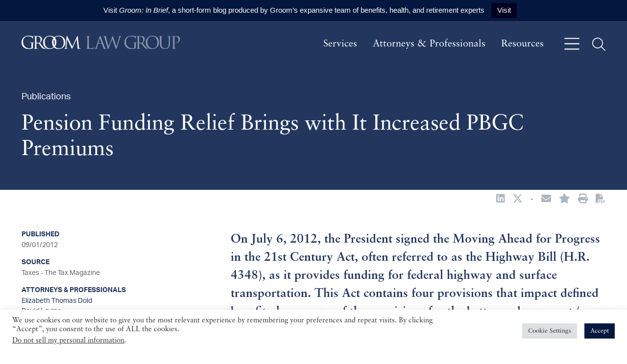

--- FILE ---
content_type: text/html; charset=UTF-8
request_url: https://www.groom.com/resources/pension-funding-relief-brings-with-it-increased-pbgc-premiums/
body_size: 15156
content:
<!DOCTYPE html><html lang="en-US"><head ><meta charset="UTF-8" /><meta name="viewport" content="width=device-width, initial-scale=1" /><meta name='robots' content='index, follow, max-image-preview:large, max-snippet:-1, max-video-preview:-1' /> <!-- This site is optimized with the Yoast SEO plugin v26.8 - https://yoast.com/product/yoast-seo-wordpress/ --><link media="all" href="https://www.groom.com/wp-content/cache/autoptimize/css/autoptimize_41cc8f51d006d3851870eec1a6a47fe8.css" rel="stylesheet"><title>Pension Funding Relief Brings with It Increased PBGC Premiums | Groom Law Group</title><link rel="canonical" href="https://www.groom.com/resources/pension-funding-relief-brings-with-it-increased-pbgc-premiums/" /><meta property="og:locale" content="en_US" /><meta property="og:type" content="article" /><meta property="og:title" content="Pension Funding Relief Brings with It Increased PBGC Premiums | Groom Law Group" /><meta property="og:description" content="These provisions include (1) pension funding stabilization, (2) PBGC premiums, (3) improvements of PBGC, and (4) transfers of excess pension assets, which are summarized in the attached article, along with a general background on the current minimum funding rules." /><meta property="og:url" content="https://www.groom.com/resources/pension-funding-relief-brings-with-it-increased-pbgc-premiums/" /><meta property="og:site_name" content="Groom Law Group" /><meta property="article:published_time" content="2012-09-01T00:00:00+00:00" /><meta property="article:modified_time" content="2022-12-28T16:44:47+00:00" /><meta property="og:image" content="https://www.groom.com/wp-content/uploads/2023/01/GL-LinkedIn-Share-Image.png" /><meta property="og:image:width" content="1200" /><meta property="og:image:height" content="648" /><meta property="og:image:type" content="image/png" /><meta name="author" content="Raju Buchi" /><meta name="twitter:card" content="summary_large_image" /><meta name="twitter:creator" content="@groomlawgroup" /><meta name="twitter:site" content="@groomlawgroup" /> <script type="application/ld+json" class="yoast-schema-graph">{"@context":"https://schema.org","@graph":[{"@type":"Article","@id":"https://www.groom.com/resources/pension-funding-relief-brings-with-it-increased-pbgc-premiums/#article","isPartOf":{"@id":"https://www.groom.com/resources/pension-funding-relief-brings-with-it-increased-pbgc-premiums/"},"author":{"name":"Raju Buchi","@id":"https://www.groom.com/#/schema/person/356acd42141bd0351a0a46b087edabd8"},"headline":"Pension Funding Relief Brings with It Increased PBGC Premiums","datePublished":"2012-09-01T00:00:00+00:00","dateModified":"2022-12-28T16:44:47+00:00","mainEntityOfPage":{"@id":"https://www.groom.com/resources/pension-funding-relief-brings-with-it-increased-pbgc-premiums/"},"wordCount":118,"publisher":{"@id":"https://www.groom.com/#organization"},"keywords":["Done AM","File","FINAL"],"articleSection":["Publications"],"inLanguage":"en-US"},{"@type":"WebPage","@id":"https://www.groom.com/resources/pension-funding-relief-brings-with-it-increased-pbgc-premiums/","url":"https://www.groom.com/resources/pension-funding-relief-brings-with-it-increased-pbgc-premiums/","name":"Pension Funding Relief Brings with It Increased PBGC Premiums | Groom Law Group","isPartOf":{"@id":"https://www.groom.com/#website"},"datePublished":"2012-09-01T00:00:00+00:00","dateModified":"2022-12-28T16:44:47+00:00","breadcrumb":{"@id":"https://www.groom.com/resources/pension-funding-relief-brings-with-it-increased-pbgc-premiums/#breadcrumb"},"inLanguage":"en-US","potentialAction":[{"@type":"ReadAction","target":["https://www.groom.com/resources/pension-funding-relief-brings-with-it-increased-pbgc-premiums/"]}]},{"@type":"BreadcrumbList","@id":"https://www.groom.com/resources/pension-funding-relief-brings-with-it-increased-pbgc-premiums/#breadcrumb","itemListElement":[{"@type":"ListItem","position":1,"name":"Home","item":"https://www.groom.com/"},{"@type":"ListItem","position":2,"name":"Resources","item":"https://www.groom.com/resources/"},{"@type":"ListItem","position":3,"name":"Pension Funding Relief Brings with It Increased PBGC Premiums"}]},{"@type":"WebSite","@id":"https://www.groom.com/#website","url":"https://www.groom.com/","name":"Groom Law Group","description":"Employee  Benefits, Health and Retirement","publisher":{"@id":"https://www.groom.com/#organization"},"potentialAction":[{"@type":"SearchAction","target":{"@type":"EntryPoint","urlTemplate":"https://www.groom.com/?s={search_term_string}"},"query-input":{"@type":"PropertyValueSpecification","valueRequired":true,"valueName":"search_term_string"}}],"inLanguage":"en-US"},{"@type":"Organization","@id":"https://www.groom.com/#organization","name":"Groom Law Group","url":"https://www.groom.com/","logo":{"@type":"ImageObject","inLanguage":"en-US","@id":"https://www.groom.com/#/schema/logo/image/","url":"https://www.groom.com/wp-content/uploads/2023/01/LinkedIn-Share-Image.png","contentUrl":"https://www.groom.com/wp-content/uploads/2023/01/LinkedIn-Share-Image.png","width":1200,"height":648,"caption":"Groom Law Group"},"image":{"@id":"https://www.groom.com/#/schema/logo/image/"},"sameAs":["https://x.com/groomlawgroup","https://www.linkedin.com/company/groom-law-group/"]},{"@type":"Person","@id":"https://www.groom.com/#/schema/person/356acd42141bd0351a0a46b087edabd8","name":"Raju Buchi","image":{"@type":"ImageObject","inLanguage":"en-US","@id":"https://www.groom.com/#/schema/person/image/","url":"https://secure.gravatar.com/avatar/b20aab4de6232a24d4f2daba2b50b9cc?s=96&d=mm&r=g","contentUrl":"https://secure.gravatar.com/avatar/b20aab4de6232a24d4f2daba2b50b9cc?s=96&d=mm&r=g","caption":"Raju Buchi"}}]}</script> <!-- / Yoast SEO plugin. --><link rel='dns-prefetch' href='//cdnjs.cloudflare.com' /><link rel='dns-prefetch' href='//use.typekit.net' /><link rel='stylesheet' id='fonts-css' href='//use.typekit.net/hdc3csr.css?ver=1757957780' type='text/css' media='all' /> <script type="text/javascript" src="https://www.groom.com/wp-includes/js/jquery/jquery.min.js?ver=3.7.1" id="jquery-core-js"></script> <script type="text/javascript" src="https://cdnjs.cloudflare.com/polyfill/v3/polyfill.min.js?features=default%2CArray.prototype.find%2CArray.prototype.includes%2CPromise%2CObject.assign%2CObject.entries&amp;ver=2.2.9" id="algolia-polyfill-js"></script> <script type="text/javascript" id="cookie-law-info-js-extra">/* <![CDATA[ */
var Cli_Data = {"nn_cookie_ids":["vuid","collect","sentryReplaySession","loglevel","sp_t","sp_landing","_gid","_gat","_ga_#","_ga"],"cookielist":[],"non_necessary_cookies":{"functional":["vuid","loglevel"],"analytics":["collect","sentryReplaySession","_gid","_gat","_ga_#","_ga"],"advertisement":["sp_t","sp_landing"]},"ccpaEnabled":"1","ccpaRegionBased":"","ccpaBarEnabled":"1","strictlyEnabled":["necessary","obligatoire"],"ccpaType":"ccpa_gdpr","js_blocking":"1","custom_integration":"","triggerDomRefresh":"","secure_cookies":""};
var cli_cookiebar_settings = {"animate_speed_hide":"500","animate_speed_show":"500","background":"#FFF","border":"#b1a6a6c2","border_on":"","button_1_button_colour":"#04183f","button_1_button_hover":"#031332","button_1_link_colour":"#fff","button_1_as_button":"1","button_1_new_win":"","button_2_button_colour":"#333","button_2_button_hover":"#292929","button_2_link_colour":"#444","button_2_as_button":"","button_2_hidebar":"","button_3_button_colour":"#dedfe0","button_3_button_hover":"#b2b2b3","button_3_link_colour":"#333333","button_3_as_button":"1","button_3_new_win":"","button_4_button_colour":"#dedfe0","button_4_button_hover":"#b2b2b3","button_4_link_colour":"#333333","button_4_as_button":"1","button_7_button_colour":"#04183f","button_7_button_hover":"#031332","button_7_link_colour":"#fff","button_7_as_button":"1","button_7_new_win":"","font_family":"inherit","header_fix":"","notify_animate_hide":"1","notify_animate_show":"","notify_div_id":"#cookie-law-info-bar","notify_position_horizontal":"right","notify_position_vertical":"bottom","scroll_close":"1","scroll_close_reload":"","accept_close_reload":"","reject_close_reload":"","showagain_tab":"","showagain_background":"#fff","showagain_border":"#000","showagain_div_id":"#cookie-law-info-again","showagain_x_position":"100px","text":"#333333","show_once_yn":"1","show_once":"10000","logging_on":"","as_popup":"","popup_overlay":"1","bar_heading_text":"","cookie_bar_as":"banner","popup_showagain_position":"bottom-right","widget_position":"left"};
var log_object = {"ajax_url":"https:\/\/www.groom.com\/wp-admin\/admin-ajax.php"};
/* ]]> */</script> <script type="text/javascript" id="cookie-law-info-ccpa-js-extra">/* <![CDATA[ */
var ccpa_data = {"opt_out_prompt":"Do you really wish to opt out?","opt_out_confirm":"Confirm","opt_out_cancel":"Cancel"};
/* ]]> */</script> <script type="text/javascript" id="topbar_frontjs-js-extra">/* <![CDATA[ */
var tpbr_settings = {"fixed":"notfixed","user_who":"notloggedin","guests_or_users":"all","message":"Visit <b><i>Groom: In Brief<\/b><\/i>, a short-form blog produced by Groom\u2019s expansive team of benefits, health, and retirement experts","status":"active","yn_button":"button","color":"#04183f","button_text":"Visit","button_url":"https:\/\/groominbrief.groom.com\/","button_behavior":"newwindow","is_admin_bar":"no","detect_sticky":"0"};
/* ]]> */</script> <script type="text/javascript" id="wp-util-js-extra">/* <![CDATA[ */
var _wpUtilSettings = {"ajax":{"url":"\/wp-admin\/admin-ajax.php"}};
/* ]]> */</script> <!-- Google tag (gtag.js) from Cookies Yes --> <script type="text/plain" data-cli-class="cli-blocker-script"  data-cli-script-type="analytics" data-cli-block="true"  data-cli-element-position="head" async src="https://www.googletagmanager.com/gtag/js?id=G-CDEF68PSGE"></script> <script type="text/plain" data-cli-class="cli-blocker-script"  data-cli-script-type="analytics" data-cli-block="true"  data-cli-element-position="head">window.dataLayer = window.dataLayer || [];
  function gtag(){dataLayer.push(arguments);}
  gtag('js', new Date());

  gtag('config', 'G-CDEF68PSGE');</script> <!-- Google tag (gtag.js) from Cookies Yes --> <script type="text/plain" data-cli-class="cli-blocker-script"  data-cli-script-type="analytics" data-cli-block="true"  data-cli-element-position="head" async src="https://www.googletagmanager.com/gtag/js?id=UA-88647751-1"></script> <script type="text/plain" data-cli-class="cli-blocker-script"  data-cli-script-type="analytics" data-cli-block="true"  data-cli-element-position="head">window.dataLayer = window.dataLayer || [];
  function gtag(){dataLayer.push(arguments);}
  gtag('js', new Date());

  gtag('config', 'UA-88647751-1');</script><script type="text/javascript">var algolia = {"debug":false,"application_id":"3DOHQE4GPO","search_api_key":"ea45cf02dcc9cf9fcbd637307a588232","query":"","autocomplete":{"sources":[{"index_id":"searchable_posts","index_name":"groom_production_searchable_posts","label":"All posts","admin_name":"All posts","position":10,"max_suggestions":5,"tmpl_suggestion":"autocomplete-post-suggestion","enabled":true}],"input_selector":"input[name='s']:not('.no-autocomplete')"},"indices":{"searchable_posts":{"name":"groom_production_searchable_posts","id":"searchable_posts","enabled":true,"replicas":[{"name":"groom_production_searchable_posts_post_date_desc"},{"name":"groom_production_searchable_posts_last_name_asc"}]}}};</script> <link rel="icon" href="https://www.groom.com/wp-content/uploads/2022/08/favicon.png" sizes="32x32" /><link rel="icon" href="https://www.groom.com/wp-content/uploads/2022/08/favicon.png" sizes="192x192" /><link rel="apple-touch-icon" href="https://www.groom.com/wp-content/uploads/2022/08/favicon.png" /><meta name="msapplication-TileImage" content="https://www.groom.com/wp-content/uploads/2022/08/favicon.png" /></head><body class="post-template-default single single-post postid-13664 single-format-standard wp-custom-logo wp-embed-responsive sidebar-content genesis-breadcrumbs-hidden"><div class="site-container position-relative d-flex flex-nowrap flex-column min-vh-100"><ul class="genesis-skip-link" role="navigation" aria-label="Skip links navigation menu"><li role="presentation"><a href="#genesis-content" class="screen-reader-shortcut"> Skip to content</a></li><li role="presentation"><a href="#genesis-sidebar-primary" class="screen-reader-shortcut"> Skip to primary sidebar</a></li><li role="presentation"><a href="#genesis-footer-widgets" class="screen-reader-shortcut"> Skip to footer</a></li></ul><header class="site-header bg-primary navbar navbar-expand-lg py-2 py-md-4 w-100 z-99 d-print-none"><div class="container-xxxl gx-md-10"><div class="title-area navbar-brand col-md-4"><p class="site-title mb-0"><a href="https://www.groom.com/" class="custom-logo-link" rel="home"><img width="534" height="48" src="https://www.groom.com/wp-content/uploads/2022/08/cropped-groom-law-logo-hdr.png" class="custom-logo" alt="Groom Law Group" decoding="async" srcset="https://www.groom.com/wp-content/uploads/2022/08/cropped-groom-law-logo-hdr.png 534w, https://www.groom.com/wp-content/uploads/2022/08/cropped-groom-law-logo-hdr-300x27.png 300w" sizes="(max-width: 534px) 100vw, 534px" /></a><a href="https://www.groom.com" class="alternate-logo-link" rel="home" itemprop="url"><img width="140" height="32" src="https://www.groom.com/wp-content/uploads/2022/08/groom-law-logo-mobile.png" class="alternate-logo" alt="Groom Law Group" /></a></p></div><div class="widget-area header-widget-area d-md-flex align-items-center justify-content-md-between"><nav class="d-none d-md-block" aria-label="Primary Navigation Menu" id="genesis-nav-primary"><ul id="menu-main-navigation" class="nav flex-row"><li  id="menu-item-12424" class="menu-item menu-item-type-post_type menu-item-object-page menu-item-12424 nav-item"><a class=" nav-link hello link-light link-yellow-hover link-text-decoration-hover" href="https://www.groom.com/services/"><span >Services</span></a></li><li  id="menu-item-656" class="menu-item menu-item-type-post_type_archive menu-item-object-poa_person menu-item-656 nav-item"><a class=" nav-link hello link-light link-yellow-hover link-text-decoration-hover" href="https://www.groom.com/attorneys-professionals/"><span >Attorneys &#038; Professionals</span></a></li><li  id="menu-item-1051" class="menu-item menu-item-type-post_type menu-item-object-page current_page_parent menu-item-1051 nav-item"><a class=" nav-link hello link-light link-yellow-hover link-text-decoration-hover" href="https://www.groom.com/resources/"><span >Resources</span></a></li></ul></nav> <button 
 class="btn btn-link p-0 m-0 ms-4 border-0 text-white link-yellow-hover bg-transparent" 
 type="button" 
 data-bs-toggle="offcanvas" 
 data-bs-target="#offcanvasMenu" 
 aria-controls="offcanvasMenu"
 aria-label="Open off canvas navigation"
 > <svg xmlns="http://www.w3.org/2000/svg" viewBox="0 0 448 512" height="35" width="35" fill="currentColor"> <path d="M0 80C0 71.16 7.164 64 16 64H432C440.8 64 448 71.16 448 80C448 88.84 440.8 96 432 96H16C7.164 96 0 88.84 0 80zM0 240C0 231.2 7.164 224 16 224H432C440.8 224 448 231.2 448 240C448 248.8 440.8 256 432 256H16C7.164 256 0 248.8 0 240zM432 416H16C7.164 416 0 408.8 0 400C0 391.2 7.164 384 16 384H432C440.8 384 448 391.2 448 400C448 408.8 440.8 416 432 416z"/> </svg> </button> <button 
 class="btn btn-link p-0 m-0 ms-4 border-0 text-white link-yellow-hover bg-transparent" 
 type="button" 
 data-bs-toggle="offcanvas" 
 data-bs-target="#offcanvasSearch" 
 aria-controls="offcanvasSearch"
 aria-label="Open off canvas global search"
 > <svg xmlns="http://www.w3.org/2000/svg" viewBox="0 0 512 512" height="27" width="27" fill="currentColor"> <path d="M507.3 484.7l-141.5-141.5C397 306.8 415.1 259.7 415.1 208c0-114.9-93.13-208-208-208S-.0002 93.13-.0002 208S93.12 416 207.1 416c51.68 0 98.85-18.96 135.2-50.15l141.5 141.5C487.8 510.4 491.9 512 496 512s8.188-1.562 11.31-4.688C513.6 501.1 513.6 490.9 507.3 484.7zM208 384C110.1 384 32 305 32 208S110.1 32 208 32S384 110.1 384 208S305 384 208 384z"/> </svg> </button></div></div></header><section class="bg-primary text-white" id="page-header" role="banner" aria-label="Page header"><div class="container-xxxl gx-md-10 py-3 py-md-5"><div class="row position-relative z-1"><div class="col"><p class="col-6 font-secondary fs-18 "> Publications</p><h1 class="entry-title text-white">Pension Funding Relief Brings with It Increased PBGC Premiums</h1></div></div></div></section><div class="site-inner flex-grow-1"><div class="container-xxxl gx-md-10 py-5 pt-1"><div class="row gx-10"><div class="social-share d-flex flex-nowrap align-items-center justify-content-start justify-content-md-end mb-5 text-gray-600"> <a href="https://www.linkedin.com/shareArticle?mini=true&#038;url=https%3A%2F%2Fwww.groom.com%2Fresources%2Fpension-funding-relief-brings-with-it-increased-pbgc-premiums%2F&#038;title=Pension%20Funding%20Relief%20Brings%20with%20It%20Increased%20PBGC%20Premiums" class="social-share-platform social-share-linkedin" target="_blank" rel="nofollow" aria-label="Share Pension Funding Relief Brings with It Increased PBGC Premiums on Linkedin" title="Share Pension Funding Relief Brings with It Increased PBGC Premiums on Linkedin"><span class="icon fab fa-linkedin"></span></a> <a href="https://twitter.com/intent/tweet?text=Pension%20Funding%20Relief%20Brings%20with%20It%20Increased%20PBGC%20Premiums&#038;url=https%3A%2F%2Fwww.groom.com%2Fresources%2Fpension-funding-relief-brings-with-it-increased-pbgc-premiums%2F" class="social-share-platform social-share-twitter" target="_blank" rel="nofollow" aria-label="Share Pension Funding Relief Brings with It Increased PBGC Premiums on Twitter" title="Share Pension Funding Relief Brings with It Increased PBGC Premiums on Twitter"><span class="icon fab fa-x-twitter"></span></a><p class="mb-0 mx-3"> &#183;</p><section id="page-tools-69728793d7fe0" class="page-tools" role="banner" aria-label="Page tools 69728793d7fed"><a href="#" class="tool tool-email" rel="nofollow" aria-label="Share this page" title="Share this page"><span class="icon fas fa-envelope"></span></a><a href="#" class="tool tool-bookmark" rel="nofollow" aria-label="Bookmark this page" title="Bookmark this page"><span class="icon fas fa-star"></span></a><a href="https://www.groom.com/resources/pension-funding-relief-brings-with-it-increased-pbgc-premiums/?print=true" class="tool tool-print" rel="nofollow" aria-label="Print this page" title="Print this page"><span class="icon fas fa-print"></span></a><button class="tool tool-pdf" aria-label="Print to PDF" title="Print to PDF"><span class="icon fas fa-file-pdf"></span></button></section></div><main class="content col-12 col-md-8 order-1" id="genesis-content"><article class="post-13664 post type-post status-publish format-standard category-publications tag-done-am tag-file tag-final poa_published_year_taxonomy-1296 entry" aria-label="Resource: Pension Funding Relief Brings with It Increased PBGC Premiums"><div class="entry-content"><p class="wp-block-contentpilot-introduction">On July 6, 2012, the President signed the Moving Ahead for Progress in the 21st Century Act, often referred to as the Highway Bill (H.R. 4348), as it provides funding for federal highway and surface transportation. This Act contains four provisions that impact defined benefit plans, some of the provisions for the better and some not (as they fall into the category of key revenue raisers).</p><p>These provisions include (1) pension funding stabilization, (2) PBGC premiums, (3) improvements of PBGC, and (4) transfers of excess pension assets, which are summarized in the attached article, along with a general background on the current minimum funding rules.</p><div class="wp-block-file"><a id="wp-block-file--media-7ac0ced6-f235-42bb-8572-6d278eb52d19" href="https://www.groom.com/wp-content/uploads/2012/09/1168_Dold-Levine_MAG_09-12.pdf" target="_blank" rel="noreferrer noopener">Pension Funding Relief Brings with It Increased PBGC Premiums</a><a href="https://www.groom.com/wp-content/uploads/2012/09/1168_Dold-Levine_MAG_09-12.pdf" class="wp-block-file__button wp-element-button" download aria-describedby="wp-block-file--media-7ac0ced6-f235-42bb-8572-6d278eb52d19">Download</a></div></div></article></main><aside class="sidebar sidebar-primary widget-area col-12 col-md-4 order-0 font-secondary fs-18" aria-label="Primary Sidebar" id="genesis-sidebar-primary"><h2 class="genesis-sidebar-title screen-reader-text">sidebar</h2><div class="row"><div class="col-12"><h4 class="font-secondary fs-14 text-uppercase fw-bold mb-1"> Published</h4><p class="font-secondary fs-14"> 09/01/2012</p><h4 class="font-secondary fs-14 text-uppercase fw-bold mb-1"> Source</h4><p class="font-secondary fs-14"> Taxes - The Tax Magazine</p><div class="mb-3"><h4 class="font-secondary fs-14 text-uppercase fw-bold mb-1"> Attorneys &amp; Professionals</h4><ul class="list-unstyled"><li class="font-secondary fs-14 mb-0"> <a href="https://www.groom.com/attorneys-professionals/elizabeth-thomas-dold/" class="text-decoration-none link-text-decoration-hover"> Elizabeth Thomas Dold </a></li><li class="font-secondary fs-14 mb-0"> <a href="https://www.groom.com/attorneys-professionals/david-levine/" class="text-decoration-none link-text-decoration-hover"> David Levine </a></li></ul></div></div></div></aside></div></div></div><div class="container-xxxl gx-md-10 my-4 d-print-none"><div class="row gx-5 bg-light-blue"><div class="d-none d-md-flex col-md-4"> &nbsp;</div><div class="col-12 col-md-8 ps-md-4 pe-md-5 py-5"><h2 class="mb-5"> Latest Resources</h2><div class="row "><div class="col-12 mb-4 mb-md-5"><div class="row gx-5 pe-md-5"><div class="col-12 col-md-3 mt-1"><p class="text-primary font-secondary fw-bold fs-16 text-uppercase mb-0"> Events</p><p class="text-primary font-secondary fs-16 mb-0"> 05/07/2026</p><p class="text-primary font-secondary fs-16 mb-0"> Groom Event</p></div><div class="col-12 col-md-9 gx-md-0 border-bottom border-1 border-gray"><h3 class="h4 mb-4"> <a href="https://www.groom.com/resources/grooms-28th-annual-seminar/" class="text-decoration-none link-text-decoration-hover link-svg-transform-hover"> Groom’s 28th Annual Seminar <svg xmlns="http://www.w3.org/2000/svg" viewBox="0 0 512 512" height="20" width="20" fill="currentColor" class="mb-2 ms-1"> <path d="M363.3 100.7l144 144C510.4 247.8 512 251.9 512 255.1s-1.562 8.188-4.688 11.31l-144 144c-6.25 6.25-16.38 6.25-22.62 0s-6.25-16.38 0-22.62l116.7-116.7H16c-8.844 0-16-7.156-16-15.1c0-8.844 7.156-16 16-16h441.4l-116.7-116.7c-6.25-6.25-6.25-16.38 0-22.62S357.1 94.44 363.3 100.7z"/> </svg> </a></h3></div></div></div><div class="col-12 mb-4 mb-md-5"><div class="row gx-5 pe-md-5"><div class="col-12 col-md-3 mt-1"><p class="text-primary font-secondary fw-bold fs-16 text-uppercase mb-0"> Events</p><p class="text-primary font-secondary fs-16 mb-0"> 02/26/2026</p><p class="text-primary font-secondary fs-16 mb-0"> <a href="https://tegecouncil.org/" class="text-decoration-none link-text-decoration-hover" target="_blank"> Joint TE/GE Council </a></p></div><div class="col-12 col-md-9 gx-md-0 border-bottom border-1 border-gray"><h3 class="h4 mb-4"> <a href="https://www.groom.com/resources/joint-te-ge-council-employee-plans-annual-meeting/" class="text-decoration-none link-text-decoration-hover link-svg-transform-hover"> Joint TE/GE Council Employee Plans Annual Meeting <svg xmlns="http://www.w3.org/2000/svg" viewBox="0 0 512 512" height="20" width="20" fill="currentColor" class="mb-2 ms-1"> <path d="M363.3 100.7l144 144C510.4 247.8 512 251.9 512 255.1s-1.562 8.188-4.688 11.31l-144 144c-6.25 6.25-16.38 6.25-22.62 0s-6.25-16.38 0-22.62l116.7-116.7H16c-8.844 0-16-7.156-16-15.1c0-8.844 7.156-16 16-16h441.4l-116.7-116.7c-6.25-6.25-6.25-16.38 0-22.62S357.1 94.44 363.3 100.7z"/> </svg> </a></h3></div></div></div><div class="col-12 mb-4 mb-md-5"><div class="row gx-5 pe-md-5"><div class="col-12 col-md-3 mt-1"><p class="text-primary font-secondary fw-bold fs-16 text-uppercase mb-0"> Events</p><p class="text-primary font-secondary fs-16 mb-0"> 02/20/2026</p><p class="text-primary font-secondary fs-16 mb-0"> American Bar Association</p></div><div class="col-12 col-md-9 gx-md-0 border-bottom border-1 border-gray"><h3 class="h4 mb-4"> <a href="https://www.groom.com/resources/groom-attorneys-to-join-aba-tips-midwinter-symposium-on-employee-benefits-erisa-life-health-disability-insurance-and-insurance-regulation/" class="text-decoration-none link-text-decoration-hover link-svg-transform-hover"> Groom Attorneys to Join ABA TIPS Midwinter Symposium on Employee Benefits, ERISA, Life, Health &amp; Disability Insurance, and Insurance Regulation <svg xmlns="http://www.w3.org/2000/svg" viewBox="0 0 512 512" height="20" width="20" fill="currentColor" class="mb-2 ms-1"> <path d="M363.3 100.7l144 144C510.4 247.8 512 251.9 512 255.1s-1.562 8.188-4.688 11.31l-144 144c-6.25 6.25-16.38 6.25-22.62 0s-6.25-16.38 0-22.62l116.7-116.7H16c-8.844 0-16-7.156-16-15.1c0-8.844 7.156-16 16-16h441.4l-116.7-116.7c-6.25-6.25-6.25-16.38 0-22.62S357.1 94.44 363.3 100.7z"/> </svg> </a></h3></div></div></div></div><div class="row gx-5 pe-md-5"><div class="d-none d-md-flex col-md-3"> &nbsp;</div><div class="col-12 col-md-9 ps-md-0"> <a href="https://www.groom.com/resources/" class="d-flex align-items-center text-uppercase fs-14 font-secondary text-decoration-none link-svg-transform-hover"> View All <svg xmlns="http://www.w3.org/2000/svg" viewBox="0 0 256 512" height="15" width="15" fill="currentColor" class="ms-1"> <path d="M219.9 266.7L75.89 426.7c-5.906 6.562-16.03 7.094-22.59 1.188c-6.918-6.271-6.783-16.39-1.188-22.62L186.5 256L52.11 106.7C46.23 100.1 46.75 90.04 53.29 84.1C59.86 78.2 69.98 78.73 75.89 85.29l144 159.1C225.4 251.4 225.4 260.6 219.9 266.7z"/> </svg> </a></div></div></div></div></div><div class="footer-widgets bg-primary text-white font-secondary fs-17" id="genesis-footer-widgets"><h2 class="genesis-sidebar-title screen-reader-text">Footer</h2><div class="container-xxxl py-6 gx-md-10"><div class="row gx-md-10"><div class="widget-area footer-widgets-1 footer-widget-area col-auto"><section id="block-2" class="widget widget_block" aria-label="Widget for widget_block block-2"><div class="widget-wrap"><section id="social-media-69728793dc98c" class="social-media" aria-label="Social media profiles 69728793dc9a0"><div class="wrap"><ul><li class="social-media-item linkedin"><a href="https://www.linkedin.com/company/groom-law-group/" class="social-media-link" aria-label="Linkedin" target="_self"><span class="icon fab fa-linkedin-in"></span></a></li><li class="social-media-item twitter"><a href="https://twitter.com/groomlawgroup/" class="social-media-link" aria-label="Twitter" target="_self"><span class="icon fab fa-x-twitter"></span></a></li></ul></div></section></div></section><section id="block-3" class="widget widget_block" aria-label="Widget for widget_block block-3"><div class="widget-wrap"><h2 class="text-secondary ff-heading fs-1 wp-block-heading">Stay Updated</h2></div></section><section id="block-4" class="widget widget_block widget_text" aria-label="Widget for widget_block widget_text block-4"><div class="widget-wrap"><p>Sign up to receive our newsletter and updates</p></div></section><section id="block-5" class="widget widget_block" aria-label="Widget for widget_block block-5"><div class="widget-wrap"><a href="https://www.groom.com/subscribe" class="btn btn-outline-secondary text-uppercase text-light">Subscribe <span class="ms-2 fas fa-arrow-right-long"></span></a></div></section></div><div class="widget-area footer-widgets-2 footer-widget-area col mt-5 mt-md-0"><section id="block-6" class="widget widget_block" aria-label="Widget for widget_block block-6"><div class="widget-wrap"><div class="bg-transparent text-light "><div class="row"><div class="col"><p class="mb-2"> 1701 Pennsylvania Avenue, N.W.</p><p class="mb-2"> Washington, D.C. 20006-5811</p><div class="d-flex align-items-baseline flex-nowrap"><p class="mb-2"> <a href="tel:2028570620" class="link-light link-text-decoration-hover"> 202-857-0620 </a></p><p class="mx-1 mb-2"> or</p><p class="mb-2"> <a href="tel:8888610861" class="link-light link-text-decoration-hover"> 888-861-0861 </a></p></div><p class="mb-0"> <a href="tel:2026594503" class="link-light link-text-decoration-hover"> 202-659-4503 </a></p><p class="mt-2 mb-0"> <a href="https://www.groom.com/contact/ " class="link-light text-decoration-underline link-yellow-hover text-decoration-underline"> Contact Us </a></p></div></div></div></div></section></div></div></div></div><footer class="site-footer bg-primary text-white font-secondary fs-15 position-relative"><div class="container-xxxl py-md-4 gx-md-10"><div class="row"><div class="col col-12 col-md-auto py-2">&#xA9;&nbsp;2026 Groom Law Group</div><div class="col"><nav class="nav-footer_nav" aria-label="Footer Navigation Menu"><ul id="menu-footer-navigation" class="nav flex-column flex-md-row justify-content-start position-relative z-1" itemscope itemtype="http://www.schema.org/SiteNavigationElement"><li  id="menu-item-1048" class="menu-item menu-item-type-post_type menu-item-object-page menu-item-privacy-policy menu-item-1048 nav-item"><a class=" nav-link fs-15 link-light text-decoration-underline link-yellow-hover link-text-decoration-hover ps-0 ps-md-4 pe-md-0" itemprop="url" href="https://www.groom.com/privacy-policy/"><span itemprop="name"><span >Privacy Policy</span></span></a></li><li  id="menu-item-1049" class="menu-item menu-item-type-post_type menu-item-object-page menu-item-1049 nav-item"><a class=" nav-link fs-15 link-light text-decoration-underline link-yellow-hover link-text-decoration-hover ps-0 ps-md-4 pe-md-0" itemprop="url" href="https://www.groom.com/disclaimer/"><span itemprop="name"><span >Disclaimer</span></span></a></li></ul></nav></div></div></div> <svg 
 xmlns="http://www.w3.org/2000/svg" 
 xmlns:xlink="http://www.w3.org/1999/xlink" 
 class="position-relative position-md-absolute bottom-0 end-0 mw-100 px-2 px-md-0 ps-4 ps-md-0" 
 width="782" 
 height="166" 
 viewBox="0 0 432.799 91.976"
> <defs> <clipPath id="clip-path"> <rect id="Rectangle_1972" data-name="Rectangle 1972" width="432.799" height="91.976" fill="none"/> </clipPath> <clipPath id="clip-path-2"> <rect id="Rectangle_1971" data-name="Rectangle 1971" width="1099.182" height="91.976" fill="none"/> </clipPath> </defs> <g id="Group_3869" data-name="Group 3869" opacity="0.062"> <g id="Group_3030" data-name="Group 3030" clip-path="url(#clip-path)"> <g id="Group_3029" data-name="Group 3029" transform="translate(0 -0.001)"> <g id="Group_3028" data-name="Group 3028" clip-path="url(#clip-path-2)"> <path id="Path_3221" data-name="Path 3221" d="M69.1,60.417c0-9.5-.587-10.794-5.28-12.083a21.94,21.94,0,0,0-3.989-.353c-.469,0-.939-.233-.939-.7,0-.7.587-.939,1.879-.939,5.278,0,12.67.352,13.256.352s7.977-.352,11.5-.352c1.289,0,1.876.235,1.876.939,0,.469-.469.7-.939.7a17.493,17.493,0,0,0-2.933.353c-3.168.587-4.1,2.581-4.341,6.686-.233,3.754-.233,7.274-.233,12.2V80.361c0,5.28-.117,5.514-1.525,6.336-7.509,3.988-18.068,5.28-24.871,5.28-8.917,0-25.575-1.175-38.6-12.554C6.8,73.2,0,60.652,0,45.988,0,27.218,9.151,13.96,19.592,7.39,30.151.821,41.764,0,50.8,0A100.448,100.448,0,0,1,68.747,1.995a58.447,58.447,0,0,0,9.5,1.173c1.173.117,1.406.587,1.406,1.056a148.72,148.72,0,0,0-.82,16.659c0,1.877-.236,2.464-1.056,2.464-.587,0-.7-.7-.821-1.76A18.03,18.03,0,0,0,74.5,13.843c-2.933-4.458-12.436-9.5-27.57-9.5-7.391,0-16.189.7-25.106,7.742-6.8,5.4-11.614,16.072-11.614,29.8,0,16.541,8.329,28.508,12.435,32.5A42.7,42.7,0,0,0,53.38,86.931c4.224,0,10.323-.705,13.373-2.464A4.263,4.263,0,0,0,69.1,80.361Z" transform="translate(0 0.001)" fill="#fff"/> <path id="Path_3222" data-name="Path 3222" d="M66.138,35.127c0-18.3,0-21.585-.235-25.339C65.668,5.8,64.73,3.922,60.858,3.1a21.929,21.929,0,0,0-3.989-.352c-.468,0-.937-.235-.937-.7,0-.7.587-.939,1.877-.939,5.278,0,12.669.352,13.256.352,1.291,0,10.207-.352,13.843-.352,7.391,0,15.252.7,21.469,5.162a20.531,20.531,0,0,1,8.1,15.955c0,8.682-3.637,17.362-14.2,27.1,9.621,12.318,17.6,22.759,24.4,30.033,6.334,6.686,11.379,7.977,14.312,8.447a28.253,28.253,0,0,0,4.576.35c.587,0,1.056.352,1.056.705,0,.7-.7.937-2.816.937h-8.33c-6.569,0-9.5-.587-12.552-2.229-5.045-2.7-9.151-8.447-15.839-17.245C100.16,63.87,94.646,56.009,92.3,52.96a1.892,1.892,0,0,0-1.525-.7l-14.429-.235c-.587,0-.821.352-.821.939v2.816c0,11.262,0,20.529.587,25.456.352,3.4,1.054,5.984,4.576,6.454a51.516,51.516,0,0,0,5.278.468c.7,0,.939.352.939.705,0,.585-.587.937-1.877.937-6.451,0-13.843-.352-14.429-.352-.117,0-7.509.352-11.028.352-1.289,0-1.876-.235-1.876-.937,0-.353.233-.705.939-.705a18.226,18.226,0,0,0,3.518-.468c2.346-.471,2.933-3.052,3.4-6.454.587-4.928.587-14.195.587-25.456Zm9.386,10.207a1.532,1.532,0,0,0,.821,1.408C78.1,47.8,83.5,48.619,88.662,48.619c2.816,0,6.1-.352,8.8-2.229,4.106-2.816,7.155-9.151,7.155-18.066,0-14.666-7.742-23.463-20.3-23.463a35.413,35.413,0,0,0-7.859.7,1.415,1.415,0,0,0-.939,1.408Z" transform="translate(27.134 0.537)" fill="#fff"/> <path id="Path_3223" data-name="Path 3223" d="M146.8,0c26.4,0,46.105,16.66,46.105,43.994,0,26.279-18.536,47.983-46.809,47.983-32.144,0-45.519-24.989-45.519-46.105C100.582,26.866,114.426,0,146.8,0m2.464,87.518c10.559,0,32.38-6.1,32.38-40.239,0-28.156-17.128-43.29-35.665-43.29-19.592,0-34.256,12.9-34.256,38.6,0,27.335,16.424,44.932,37.541,44.932" transform="translate(48.794 0.001)" fill="#fff"/> <path id="Path_3224" data-name="Path 3224" d="M188.662,0c26.4,0,46.105,16.66,46.105,43.994,0,26.279-18.534,47.983-46.809,47.983-32.144,0-45.519-24.989-45.519-46.105C142.439,26.866,156.283,0,188.662,0m2.465,87.518c10.558,0,32.378-6.1,32.378-40.239,0-28.156-17.128-43.29-35.665-43.29-19.592,0-34.254,12.9-34.254,38.6,0,27.335,16.422,44.932,37.541,44.932" transform="translate(69.099 0.001)" fill="#fff"/> <path id="Path_3225" data-name="Path 3225" d="M301.161,75.2c.469,4.224,1.291,10.792,6.335,12.435a25.436,25.436,0,0,0,7.625,1.056c.587,0,.94.117.94.587,0,.7-1.056,1.056-2.464,1.056-2.581,0-15.252-.352-19.592-.7-2.7-.233-3.285-.587-3.285-1.173,0-.469.233-.7.82-.821s.705-2.112.469-4.224l-5.63-60.535h-.352l-28.743,61c-2.464,5.162-2.816,6.218-3.872,6.218-.821,0-1.408-1.173-3.637-5.4-3.049-5.747-13.139-26.044-13.725-27.216-1.056-2.112-14.195-30.268-15.485-33.436H220.1L215.4,78.484c-.117,1.879-.117,3.989-.117,5.984a3.756,3.756,0,0,0,3.05,3.637,21.628,21.628,0,0,0,4.457.587c.471,0,.94.235.94.587,0,.821-.7,1.056-2.112,1.056-4.341,0-9.973-.352-10.911-.352-1.056,0-6.687.352-9.855.352-1.172,0-1.993-.235-1.993-1.056,0-.352.587-.587,1.173-.587a15.124,15.124,0,0,0,3.518-.351c3.872-.705,4.224-5.281,4.694-9.738l8.446-76.491C216.811.821,217.28,0,217.984,0s1.173.469,1.76,1.76l35.9,73.792L290.134,1.877C290.6.821,291.073,0,291.894,0s1.172.939,1.408,3.168Z" transform="translate(96.471 0.001)" fill="#fff"/> </g> </g> </g> </g> </svg></footer> <button id="back-to-top" type="button" class="btn btn-secondary btn-sm shadow-lg position-fixed m-3 bottom-0 end-0" aria-label="Back to Top"> <svg xmlns="http://www.w3.org/2000/svg" viewBox="0 0 384 512" height="34" width="34" class="" fill="currentColor"> <path d="M363.9 330.7c-6.271 6.918-16.39 6.783-22.62 1.188L192 197.5l-149.3 134.4c-6.594 5.877-16.69 5.361-22.62-1.188C14.2 324.1 14.73 314 21.29 308.1l159.1-144c6.125-5.469 15.31-5.469 21.44 0l159.1 144C369.3 314 369.8 324.1 363.9 330.7z"/> </svg> </button></div><!--googleoff: all--><div id="cookie-law-info-bar" data-nosnippet="true"><span><div class="cli-bar-container cli-style-v2"><div class="cli-bar-message">We use cookies on our website to give you the most relevant experience by remembering your preferences and repeat visits. By clicking “Accept”, you consent to the use of ALL the cookies.</br><div class="wt-cli-ccpa-element"> <a style="color:#333333" class="wt-cli-ccpa-opt-out">Do not sell my personal information</a>.</div></div><div class="cli-bar-btn_container"><a role='button' class="medium cli-plugin-button cli-plugin-main-button cli_settings_button" style="margin:0px 10px 0px 5px">Cookie Settings</a><a role='button' data-cli_action="accept" id="cookie_action_close_header" class="medium cli-plugin-button cli-plugin-main-button cookie_action_close_header cli_action_button wt-cli-accept-btn">Accept</a></div></div></span></div><div id="cookie-law-info-again" data-nosnippet="true"><span id="cookie_hdr_showagain">Manage consent</span></div><div class="cli-modal" data-nosnippet="true" id="cliSettingsPopup" tabindex="-1" role="dialog" aria-labelledby="cliSettingsPopup" aria-hidden="true"><div class="cli-modal-dialog" role="document"><div class="cli-modal-content cli-bar-popup"> <button type="button" class="cli-modal-close" id="cliModalClose"> <svg class="" viewBox="0 0 24 24"><path d="M19 6.41l-1.41-1.41-5.59 5.59-5.59-5.59-1.41 1.41 5.59 5.59-5.59 5.59 1.41 1.41 5.59-5.59 5.59 5.59 1.41-1.41-5.59-5.59z"></path><path d="M0 0h24v24h-24z" fill="none"></path></svg> <span class="wt-cli-sr-only">Close</span> </button><div class="cli-modal-body"><div class="cli-container-fluid cli-tab-container"><div class="cli-row"><div class="cli-col-12 cli-align-items-stretch cli-px-0"><div class="cli-privacy-overview"><h4>Privacy Overview</h4><div class="cli-privacy-content"><div class="cli-privacy-content-text">This website uses cookies to improve your experience while you navigate through the website. Out of these, the cookies that are categorized as necessary are stored on your browser as they are essential for the working of basic functionalities of the website. We also use third-party cookies that help us analyze and understand how you use this website. These cookies will be stored in your browser only with your consent. You also have the option to opt-out of these cookies. But opting out of some of these cookies may affect your browsing experience.</div></div> <a class="cli-privacy-readmore" aria-label="Show more" role="button" data-readmore-text="Show more" data-readless-text="Show less"></a></div></div><div class="cli-col-12 cli-align-items-stretch cli-px-0 cli-tab-section-container"><div class="cli-tab-section"><div class="cli-tab-header"> <a role="button" tabindex="0" class="cli-nav-link cli-settings-mobile" data-target="necessary" data-toggle="cli-toggle-tab"> Necessary </a><div class="wt-cli-necessary-checkbox"> <input type="checkbox" class="cli-user-preference-checkbox"  id="wt-cli-checkbox-necessary" data-id="checkbox-necessary" checked="checked"  /> <label class="form-check-label" for="wt-cli-checkbox-necessary">Necessary</label></div> <span class="cli-necessary-caption">Always Enabled</span></div><div class="cli-tab-content"><div class="cli-tab-pane cli-fade" data-id="necessary"><div class="wt-cli-cookie-description"> Necessary cookies are absolutely essential for the website to function properly. These cookies ensure basic functionalities and security features of the website, anonymously.<table class="cookielawinfo-row-cat-table cookielawinfo-winter"><thead><tr><th class="cookielawinfo-column-1">Cookie</th><th class="cookielawinfo-column-3">Duration</th><th class="cookielawinfo-column-4">Description</th></tr></thead><tbody><tr class="cookielawinfo-row"><td class="cookielawinfo-column-1">__cf_bm</td><td class="cookielawinfo-column-3">30 minutes</td><td class="cookielawinfo-column-4">This cookie is used to distinguish between humans and bots. This is beneficial for the website, in order to make valid reports on the use of their website.</td></tr><tr class="cookielawinfo-row"><td class="cookielawinfo-column-1">_cf_bm</td><td class="cookielawinfo-column-3">30 minutes</td><td class="cookielawinfo-column-4">Necessary to support Cloudflare Bot Management</td></tr><tr class="cookielawinfo-row"><td class="cookielawinfo-column-1">algoliasearch-client-js</td><td class="cookielawinfo-column-3">Persistent</td><td class="cookielawinfo-column-4">Necessary in order to optimize the website's search -bar function. The cookie ensures accurate and fast search results.</td></tr><tr class="cookielawinfo-row"><td class="cookielawinfo-column-1">cookielawinfo-checkbox-advertisement</td><td class="cookielawinfo-column-3">1 year</td><td class="cookielawinfo-column-4">Used to detect if the visitor has accepted the marketing category in the cookie banner. This cookie is necessary for GDPR-compliance of the website.</td></tr><tr class="cookielawinfo-row"><td class="cookielawinfo-column-1">cookielawinfo-checkbox-analytics</td><td class="cookielawinfo-column-3">11 months</td><td class="cookielawinfo-column-4">This cookie is set by GDPR Cookie Consent plugin. The cookie is used to store the user consent for the cookies in the category "Analytics".</td></tr><tr class="cookielawinfo-row"><td class="cookielawinfo-column-1">cookielawinfo-checkbox-functional</td><td class="cookielawinfo-column-3">11 months</td><td class="cookielawinfo-column-4">The cookie is set by GDPR cookie consent to record the user consent for the cookies in the category "Functional".</td></tr><tr class="cookielawinfo-row"><td class="cookielawinfo-column-1">cookielawinfo-checkbox-necessary</td><td class="cookielawinfo-column-3">11 months</td><td class="cookielawinfo-column-4">This cookie is set by GDPR Cookie Consent plugin. The cookies is used to store the user consent for the cookies in the category "Necessary".</td></tr><tr class="cookielawinfo-row"><td class="cookielawinfo-column-1">cookielawinfo-checkbox-others</td><td class="cookielawinfo-column-3">11 months</td><td class="cookielawinfo-column-4">This cookie is set by GDPR Cookie Consent plugin. The cookie is used to store the user consent for the cookies in the category "Other.</td></tr><tr class="cookielawinfo-row"><td class="cookielawinfo-column-1">cookielawinfo-checkbox-performance</td><td class="cookielawinfo-column-3">11 months</td><td class="cookielawinfo-column-4">This cookie is set by GDPR Cookie Consent plugin. The cookie is used to store the user consent for the cookies in the category "Performance".</td></tr><tr class="cookielawinfo-row"><td class="cookielawinfo-column-1">viewed_cookie_policy</td><td class="cookielawinfo-column-3">11 months</td><td class="cookielawinfo-column-4">The cookie is set by the GDPR Cookie Consent plugin and is used to store whether or not user has consented to the use of cookies. It does not store any personal data.</td></tr></tbody></table></div></div></div></div><div class="cli-tab-section"><div class="cli-tab-header"> <a role="button" tabindex="0" class="cli-nav-link cli-settings-mobile" data-target="functional" data-toggle="cli-toggle-tab"> Functional </a><div class="cli-switch"> <input type="checkbox" id="wt-cli-checkbox-functional" class="cli-user-preference-checkbox"  data-id="checkbox-functional" checked='checked' /> <label for="wt-cli-checkbox-functional" class="cli-slider" data-cli-enable="Enabled" data-cli-disable="Disabled"><span class="wt-cli-sr-only">Functional</span></label></div></div><div class="cli-tab-content"><div class="cli-tab-pane cli-fade" data-id="functional"><div class="wt-cli-cookie-description"> Functional cookies help to perform certain functionalities like sharing the content of the website on social media platforms, collect feedbacks, and other third-party features.<table class="cookielawinfo-row-cat-table cookielawinfo-winter"><thead><tr><th class="cookielawinfo-column-1">Cookie</th><th class="cookielawinfo-column-3">Duration</th><th class="cookielawinfo-column-4">Description</th></tr></thead><tbody><tr class="cookielawinfo-row"><td class="cookielawinfo-column-1">loglevel</td><td class="cookielawinfo-column-3">1 year</td><td class="cookielawinfo-column-4">Maintains setting and output when using the Developer Tool Console on current session.</td></tr><tr class="cookielawinfo-row"><td class="cookielawinfo-column-1">vuid</td><td class="cookielawinfo-column-3">1 year 1 month</td><td class="cookielawinfo-column-4">These cookies are used by the Vimeo video player on websites.</td></tr></tbody></table></div></div></div></div><div class="cli-tab-section"><div class="cli-tab-header"> <a role="button" tabindex="0" class="cli-nav-link cli-settings-mobile" data-target="performance" data-toggle="cli-toggle-tab"> Performance </a><div class="cli-switch"> <input type="checkbox" id="wt-cli-checkbox-performance" class="cli-user-preference-checkbox"  data-id="checkbox-performance" checked='checked' /> <label for="wt-cli-checkbox-performance" class="cli-slider" data-cli-enable="Enabled" data-cli-disable="Disabled"><span class="wt-cli-sr-only">Performance</span></label></div></div><div class="cli-tab-content"><div class="cli-tab-pane cli-fade" data-id="performance"><div class="wt-cli-cookie-description"> Performance cookies are used to understand and analyze the key performance indexes of the website which helps in delivering a better user experience for the visitors.</div></div></div></div><div class="cli-tab-section"><div class="cli-tab-header"> <a role="button" tabindex="0" class="cli-nav-link cli-settings-mobile" data-target="analytics" data-toggle="cli-toggle-tab"> Analytics </a><div class="cli-switch"> <input type="checkbox" id="wt-cli-checkbox-analytics" class="cli-user-preference-checkbox"  data-id="checkbox-analytics" checked='checked' /> <label for="wt-cli-checkbox-analytics" class="cli-slider" data-cli-enable="Enabled" data-cli-disable="Disabled"><span class="wt-cli-sr-only">Analytics</span></label></div></div><div class="cli-tab-content"><div class="cli-tab-pane cli-fade" data-id="analytics"><div class="wt-cli-cookie-description"> Analytical cookies are used to understand how visitors interact with the website. These cookies help provide information on metrics the number of visitors, bounce rate, traffic source, etc.<table class="cookielawinfo-row-cat-table cookielawinfo-winter"><thead><tr><th class="cookielawinfo-column-1">Cookie</th><th class="cookielawinfo-column-3">Duration</th><th class="cookielawinfo-column-4">Description</th></tr></thead><tbody><tr class="cookielawinfo-row"><td class="cookielawinfo-column-1">_ga</td><td class="cookielawinfo-column-3">1 year</td><td class="cookielawinfo-column-4">Registers a unique ID that is used to generate statistical data on h ow the visitor uses the website.</td></tr><tr class="cookielawinfo-row"><td class="cookielawinfo-column-1">_ga_#</td><td class="cookielawinfo-column-3">1 year</td><td class="cookielawinfo-column-4">Used by Google Analytics to collect data on the n umber of times a user h as visited the website as well as dates for the first and most recent visit.</td></tr><tr class="cookielawinfo-row"><td class="cookielawinfo-column-1">_gat</td><td class="cookielawinfo-column-3">1 year</td><td class="cookielawinfo-column-4">Used by Google Analytics to throttle request rate.</td></tr><tr class="cookielawinfo-row"><td class="cookielawinfo-column-1">_gid</td><td class="cookielawinfo-column-3">1 year</td><td class="cookielawinfo-column-4">Registers a unique ID that is used to generate statistical data on how the visitor uses the website.</td></tr><tr class="cookielawinfo-row"><td class="cookielawinfo-column-1">collect</td><td class="cookielawinfo-column-3">1 year</td><td class="cookielawinfo-column-4">Used to send data to Google Analytics about the visitor's device and behavior. Tracks the visitor across devices and marketing channels.</td></tr><tr class="cookielawinfo-row"><td class="cookielawinfo-column-1">sentryReplaySession</td><td class="cookielawinfo-column-3">1 year</td><td class="cookielawinfo-column-4">Registers data on visitors' website behavior. This is used for internal analysis and website optimization.</td></tr></tbody></table></div></div></div></div><div class="cli-tab-section"><div class="cli-tab-header"> <a role="button" tabindex="0" class="cli-nav-link cli-settings-mobile" data-target="advertisement" data-toggle="cli-toggle-tab"> Advertisement </a><div class="cli-switch"> <input type="checkbox" id="wt-cli-checkbox-advertisement" class="cli-user-preference-checkbox"  data-id="checkbox-advertisement" checked='checked' /> <label for="wt-cli-checkbox-advertisement" class="cli-slider" data-cli-enable="Enabled" data-cli-disable="Disabled"><span class="wt-cli-sr-only">Advertisement</span></label></div></div><div class="cli-tab-content"><div class="cli-tab-pane cli-fade" data-id="advertisement"><div class="wt-cli-cookie-description"> Advertisement cookies are used to provide visitors with relevant ads and marketing campaigns. These cookies track visitors across websites and collect information to provide customized ads.<table class="cookielawinfo-row-cat-table cookielawinfo-winter"><thead><tr><th class="cookielawinfo-column-1">Cookie</th><th class="cookielawinfo-column-3">Duration</th><th class="cookielawinfo-column-4">Description</th></tr></thead><tbody><tr class="cookielawinfo-row"><td class="cookielawinfo-column-1">sp_landing</td><td class="cookielawinfo-column-3">1 year</td><td class="cookielawinfo-column-4">Unclassified</td></tr><tr class="cookielawinfo-row"><td class="cookielawinfo-column-1">sp_t</td><td class="cookielawinfo-column-3">1 year</td><td class="cookielawinfo-column-4">Unclassified.</td></tr></tbody></table></div></div></div></div><div class="cli-tab-section"><div class="cli-tab-header"> <a role="button" tabindex="0" class="cli-nav-link cli-settings-mobile" data-target="others" data-toggle="cli-toggle-tab"> Others </a><div class="cli-switch"> <input type="checkbox" id="wt-cli-checkbox-others" class="cli-user-preference-checkbox"  data-id="checkbox-others" checked='checked' /> <label for="wt-cli-checkbox-others" class="cli-slider" data-cli-enable="Enabled" data-cli-disable="Disabled"><span class="wt-cli-sr-only">Others</span></label></div></div><div class="cli-tab-content"><div class="cli-tab-pane cli-fade" data-id="others"><div class="wt-cli-cookie-description"> Other uncategorized cookies are those that are being analyzed and have not been classified into a category as yet.</div></div></div></div></div></div></div></div><div class="cli-modal-footer"><div class="wt-cli-element cli-container-fluid cli-tab-container"><div class="cli-row"><div class="cli-col-12 cli-align-items-stretch cli-px-0"><div class="cli-tab-footer wt-cli-privacy-overview-actions"> <a id="wt-cli-privacy-save-btn" role="button" tabindex="0" data-cli-action="accept" class="wt-cli-privacy-btn cli_setting_save_button wt-cli-privacy-accept-btn cli-btn">SAVE &amp; ACCEPT</a></div><div class="wt-cli-ckyes-footer-section"><div class="wt-cli-ckyes-brand-logo">Powered by <a href="https://www.cookieyes.com/"><img src="https://www.groom.com/wp-content/plugins/cookie-law-info/legacy/public/images/logo-cookieyes.svg" alt="CookieYes Logo"></a></div></div></div></div></div></div></div></div></div><div class="cli-modal-backdrop cli-fade cli-settings-overlay"></div><div class="cli-modal-backdrop cli-fade cli-popupbar-overlay"></div> <!--googleon: all--> <script type="text/html" id="tmpl-autocomplete-post-suggestion"><#
		if ( data.post_title ) {
			data.post_title = data.post_title.replace( /(<([^>]+)>)/ig, '' );
		}
		#>
		<a class="suggestion-link" href="{{ data.permalink }}" title="{{ data.post_title }}">
			<span class="suggestion-post-title">
				{{{ data._highlightResult.post_title.value }}}
			</span>
		</a></script> <script type="text/html" id="tmpl-autocomplete-empty"><div class="autocomplete-empty">
			No results matched your query, 			<span class="empty-query">"{{ data.query }}"</span>
		</div></script> <div 
 id="offcanvasMenu" 
 class="offcanvas offcanvas-end" 
 tabindex="-1" 
 aria-labelledby="Global Menu"
><div class="offcanvas-header justify-content-end"> <button 
 type="button" 
 class="btn-close p-0 m-0 border-0 text-white link-yellow-hover bg-transparent" 
 data-bs-dismiss="offcanvas" 
 aria-label="Close off canvas navigation"
 > <svg xmlns="http://www.w3.org/2000/svg" viewBox="0 0 320 512" height="40" width="40" fill="currentColor"> <path d="M315.3 411.3c-6.253 6.253-16.37 6.253-22.63 0L160 278.6l-132.7 132.7c-6.253 6.253-16.37 6.253-22.63 0c-6.253-6.253-6.253-16.37 0-22.63L137.4 256L4.69 123.3c-6.253-6.253-6.253-16.37 0-22.63c6.253-6.253 16.37-6.253 22.63 0L160 233.4l132.7-132.7c6.253-6.253 16.37-6.253 22.63 0c6.253 6.253 6.253 16.37 0 22.63L182.6 256l132.7 132.7C321.6 394.9 321.6 405.1 315.3 411.3z"/> </svg> </button></div><div class="offcanvas-body d-flex flex-column"><div class="col col-12"><nav class="nav-secondary" aria-label="Secondary Navigation Menu"><ul id="menu-secondary-navigation" class="nav flex-column w-100" itemscope itemtype="http://www.schema.org/SiteNavigationElement"><li  id="menu-item-12420" class="menu-item menu-item-type-post_type menu-item-object-page menu-item-has-children dropdown menu-item-12420 nav-item"><a class="dropdown-toggle  nav-link link-light fs-2 link-yellow-hover text-decoration-none" href="#" data-bs-toggle="dropdown" aria-expanded="false" id="menu-item-dropdown-12420"><span itemprop="name"><span >About Us</span></span></a><ul class="dropdown-menu" aria-labelledby="menu-item-dropdown-12420"><li  id="menu-item-18468" class="menu-item menu-item-type-post_type menu-item-object-page menu-item-18468 nav-item"><a class="dropdown-item nav-link link-light fs-2 link-yellow-hover text-decoration-none" itemprop="url" href="https://www.groom.com/about-us/"><span itemprop="name"><span >About Us</span></span></a></li><li  id="menu-item-18442" class="menu-item menu-item-type-post_type menu-item-object-poa_firm menu-item-18442 nav-item"><a class="dropdown-item nav-link link-light fs-2 link-yellow-hover text-decoration-none" itemprop="url" href="https://www.groom.com/about-us/our-culture/"><span itemprop="name"><span >Our Culture</span></span></a></li><li  id="menu-item-22904" class="menu-item menu-item-type-post_type menu-item-object-poa_firm menu-item-22904 nav-item"><a class="dropdown-item nav-link link-light fs-2 link-yellow-hover text-decoration-none" itemprop="url" href="https://www.groom.com/about-us/our-success/"><span itemprop="name"><span >Our Success</span></span></a></li><li  id="menu-item-18444" class="menu-item menu-item-type-post_type menu-item-object-poa_firm menu-item-18444 nav-item"><a class="dropdown-item nav-link link-light fs-2 link-yellow-hover text-decoration-none" itemprop="url" href="https://www.groom.com/about-us/alumni/"><span itemprop="name"><span >Alumni</span></span></a></li><li  id="menu-item-18445" class="menu-item menu-item-type-post_type menu-item-object-poa_firm menu-item-18445 nav-item"><a class="dropdown-item nav-link link-light fs-2 link-yellow-hover text-decoration-none" itemprop="url" href="https://www.groom.com/about-us/learn-inspire-network-and-collaborate/"><span itemprop="name"><span >Learn, Inspire, Network and Collaborate</span></span></a></li><li  id="menu-item-18446" class="menu-item menu-item-type-post_type menu-item-object-poa_firm menu-item-18446 nav-item"><a class="dropdown-item nav-link link-light fs-2 link-yellow-hover text-decoration-none" itemprop="url" href="https://www.groom.com/about-us/pro-bono/"><span itemprop="name"><span >Pro Bono</span></span></a></li></ul></li><li  id="menu-item-12421" class="menu-item menu-item-type-post_type menu-item-object-page menu-item-has-children dropdown menu-item-12421 nav-item"><a class="dropdown-toggle  nav-link link-light fs-2 link-yellow-hover text-decoration-none" href="#" data-bs-toggle="dropdown" aria-expanded="false" id="menu-item-dropdown-12421"><span itemprop="name"><span >Services</span></span></a><ul class="dropdown-menu" aria-labelledby="menu-item-dropdown-12421"><li  id="menu-item-18469" class="menu-item menu-item-type-post_type menu-item-object-page menu-item-18469 nav-item"><a class="dropdown-item nav-link link-light fs-2 link-yellow-hover text-decoration-none" itemprop="url" href="https://www.groom.com/services/"><span itemprop="name"><span >All Services</span></span></a></li><li  id="menu-item-18447" class="menu-item menu-item-type-post_type menu-item-object-poa_practice menu-item-18447 nav-item"><a class="dropdown-item nav-link link-light fs-2 link-yellow-hover text-decoration-none" itemprop="url" href="https://www.groom.com/services/employers-sponsors/"><span itemprop="name"><span >Employers &#038; Sponsors</span></span></a></li><li  id="menu-item-18458" class="menu-item menu-item-type-post_type menu-item-object-poa_practice menu-item-18458 nav-item"><a class="dropdown-item nav-link link-light fs-2 link-yellow-hover text-decoration-none" itemprop="url" href="https://www.groom.com/services/health-services/"><span itemprop="name"><span >Health Services</span></span></a></li><li  id="menu-item-18457" class="menu-item menu-item-type-post_type menu-item-object-poa_practice menu-item-18457 nav-item"><a class="dropdown-item nav-link link-light fs-2 link-yellow-hover text-decoration-none" itemprop="url" href="https://www.groom.com/services/retirement-services/"><span itemprop="name"><span >Retirement Services</span></span></a></li><li  id="menu-item-18455" class="menu-item menu-item-type-post_type menu-item-object-poa_practice menu-item-18455 nav-item"><a class="dropdown-item nav-link link-light fs-2 link-yellow-hover text-decoration-none" itemprop="url" href="https://www.groom.com/services/litigation/"><span itemprop="name"><span >Litigation</span></span></a></li><li  id="menu-item-18456" class="menu-item menu-item-type-post_type menu-item-object-poa_practice menu-item-18456 nav-item"><a class="dropdown-item nav-link link-light fs-2 link-yellow-hover text-decoration-none" itemprop="url" href="https://www.groom.com/services/policy/"><span itemprop="name"><span >Policy</span></span></a></li></ul></li><li  id="menu-item-1057" class="menu-item menu-item-type-post_type_archive menu-item-object-poa_person menu-item-1057 nav-item"><a class=" nav-link link-light fs-2 link-yellow-hover text-decoration-none" itemprop="url" href="https://www.groom.com/attorneys-professionals/"><span itemprop="name"><span >Attorneys &#038; Professionals</span></span></a></li><li  id="menu-item-1058" class="menu-item menu-item-type-post_type menu-item-object-page current_page_parent menu-item-1058 nav-item"><a class=" nav-link link-light fs-2 link-yellow-hover text-decoration-none" itemprop="url" href="https://www.groom.com/resources/"><span itemprop="name"><span >Resources</span></span></a></li><li  id="menu-item-12422" class="menu-item menu-item-type-post_type menu-item-object-page menu-item-has-children dropdown menu-item-12422 nav-item"><a class="dropdown-toggle  nav-link link-light fs-2 link-yellow-hover text-decoration-none" href="#" data-bs-toggle="dropdown" aria-expanded="false" id="menu-item-dropdown-12422"><span itemprop="name"><span >Resource Hubs</span></span></a><ul class="dropdown-menu" aria-labelledby="menu-item-dropdown-12422"><li  id="menu-item-18470" class="menu-item menu-item-type-post_type menu-item-object-page menu-item-18470 nav-item"><a class="dropdown-item nav-link link-light fs-2 link-yellow-hover text-decoration-none" itemprop="url" href="https://www.groom.com/resource-hubs/"><span itemprop="name"><span >All Resource Hubs</span></span></a></li><li  id="menu-item-23641" class="menu-item menu-item-type-custom menu-item-object-custom menu-item-23641 nav-item"><a class="dropdown-item nav-link link-light fs-2 link-yellow-hover text-decoration-none" itemprop="url" href="https://groominbrief.groom.com/"><span itemprop="name"><span >Groom: In Brief</span></span></a></li><li  id="menu-item-18459" class="menu-item menu-item-type-post_type menu-item-object-resource_hubs menu-item-18459 nav-item"><a class="dropdown-item nav-link link-light fs-2 link-yellow-hover text-decoration-none" itemprop="url" href="https://www.groom.com/resource-hub/secure-act/"><span itemprop="name"><span >SECURE Act</span></span></a></li><li  id="menu-item-21624" class="menu-item menu-item-type-post_type menu-item-object-resource_hubs menu-item-21624 nav-item"><a class="dropdown-item nav-link link-light fs-2 link-yellow-hover text-decoration-none" itemprop="url" href="https://www.groom.com/resource-hub/investment-advice/"><span itemprop="name"><span >Investment Advice Hub</span></span></a></li><li  id="menu-item-18461" class="menu-item menu-item-type-post_type menu-item-object-resource_hubs menu-item-18461 nav-item"><a class="dropdown-item nav-link link-light fs-2 link-yellow-hover text-decoration-none" itemprop="url" href="https://www.groom.com/resource-hub/investigations-enforcement/"><span itemprop="name"><span >Investigations &amp; Enforcement</span></span></a></li><li  id="menu-item-18460" class="menu-item menu-item-type-post_type menu-item-object-resource_hubs menu-item-18460 nav-item"><a class="dropdown-item nav-link link-light fs-2 link-yellow-hover text-decoration-none" itemprop="url" href="https://www.groom.com/resource-hub/cryptocurrency-and-blockchain/"><span itemprop="name"><span >Cryptocurrency and Blockchain</span></span></a></li><li  id="menu-item-18462" class="menu-item menu-item-type-post_type menu-item-object-resource_hubs menu-item-18462 nav-item"><a class="dropdown-item nav-link link-light fs-2 link-yellow-hover text-decoration-none" itemprop="url" href="https://www.groom.com/resource-hub/covid-19-resource/"><span itemprop="name"><span >COVID-19 Resources</span></span></a></li><li  id="menu-item-23626" class="menu-item menu-item-type-post_type menu-item-object-resource_hubs menu-item-23626 nav-item"><a class="dropdown-item nav-link link-light fs-2 link-yellow-hover text-decoration-none" itemprop="url" href="https://www.groom.com/resource-hub/this-week-from-the-hill/"><span itemprop="name"><span >This Week From the Hill</span></span></a></li></ul></li><li  id="menu-item-17257" class="menu-item menu-item-type-post_type menu-item-object-page menu-item-has-children dropdown menu-item-17257 nav-item"><a class="dropdown-toggle  nav-link link-light fs-2 link-yellow-hover text-decoration-none" href="#" data-bs-toggle="dropdown" aria-expanded="false" id="menu-item-dropdown-17257"><span itemprop="name"><span >Careers</span></span></a><ul class="dropdown-menu" aria-labelledby="menu-item-dropdown-17257"><li  id="menu-item-18471" class="menu-item menu-item-type-post_type menu-item-object-page menu-item-18471 nav-item"><a class="dropdown-item nav-link link-light fs-2 link-yellow-hover text-decoration-none" itemprop="url" href="https://www.groom.com/careers-at-groom/"><span itemprop="name"><span >Careers</span></span></a></li><li  id="menu-item-18465" class="menu-item menu-item-type-post_type menu-item-object-poa_career menu-item-18465 nav-item"><a class="dropdown-item nav-link link-light fs-2 link-yellow-hover text-decoration-none" itemprop="url" href="https://www.groom.com/career/attorneys/"><span itemprop="name"><span >Attorneys</span></span></a></li><li  id="menu-item-18466" class="menu-item menu-item-type-post_type menu-item-object-poa_career menu-item-18466 nav-item"><a class="dropdown-item nav-link link-light fs-2 link-yellow-hover text-decoration-none" itemprop="url" href="https://www.groom.com/career/summer-associates/"><span itemprop="name"><span >Summer Associates</span></span></a></li><li  id="menu-item-18463" class="menu-item menu-item-type-post_type menu-item-object-poa_career menu-item-18463 nav-item"><a class="dropdown-item nav-link link-light fs-2 link-yellow-hover text-decoration-none" itemprop="url" href="https://www.groom.com/career/professional-staff/"><span itemprop="name"><span >Professional Staff</span></span></a></li><li  id="menu-item-18464" class="menu-item menu-item-type-post_type menu-item-object-poa_career menu-item-18464 nav-item"><a class="dropdown-item nav-link link-light fs-2 link-yellow-hover text-decoration-none" itemprop="url" href="https://www.groom.com/career/current-openings/"><span itemprop="name"><span >Current Openings</span></span></a></li></ul></li></ul></nav></div><div class="row mt-auto"><div class="col col-12 col-md-6"><nav class="nav-overlay_bottom"><ul id="menu-overlay-bottom-navigation" class="nav flex-column flex-md-row" itemscope itemtype="http://www.schema.org/SiteNavigationElement"><li  id="menu-item-12425" class="menu-item menu-item-type-post_type menu-item-object-page menu-item-12425 nav-item"><a class=" nav-link link-light fs-6 font-secondary link-yellow-hover" itemprop="url" href="https://www.groom.com/contact/"><span itemprop="name"><span >Contact</span></span></a></li></ul></nav></div><div class="col col-12 col-md-6 mt-5 mt-md-0"><section id="social-media-69728793e6cd3" class="social-media" aria-label="Social media profiles 69728793e6ce5"><div class="wrap"><ul><li class="social-media-item linkedin"><a href="https://www.linkedin.com/company/groom-law-group/" class="social-media-link" aria-label="Linkedin" target="_self"><span class="icon fab fa-linkedin-in"></span></a></li><li class="social-media-item twitter"><a href="https://twitter.com/groomlawgroup/" class="social-media-link" aria-label="Twitter" target="_self"><span class="icon fab fa-x-twitter"></span></a></li></ul></div></section></div></div></div></div><div 
 id="offcanvasSearch" 
 class="offcanvas offcanvas-end bg-primary p-3" 
 tabindex="-1" 
 aria-labelledby="Global Search"
><div class="offcanvas-header justify-content-end"> <button 
 type="button" 
 class="btn-close p-0 m-0 border-0 text-white link-yellow-hover bg-transparent" 
 data-bs-dismiss="offcanvas" 
 aria-label="Close off canvas global search"
 > <svg xmlns="http://www.w3.org/2000/svg" viewBox="0 0 320 512" height="40" width="40" fill="currentColor"> <path d="M315.3 411.3c-6.253 6.253-16.37 6.253-22.63 0L160 278.6l-132.7 132.7c-6.253 6.253-16.37 6.253-22.63 0c-6.253-6.253-6.253-16.37 0-22.63L137.4 256L4.69 123.3c-6.253-6.253-6.253-16.37 0-22.63c6.253-6.253 16.37-6.253 22.63 0L160 233.4l132.7-132.7c6.253-6.253 16.37-6.253 22.63 0c6.253 6.253 6.253 16.37 0 22.63L182.6 256l132.7 132.7C321.6 394.9 321.6 405.1 315.3 411.3z"/> </svg> </button></div><div class="offcanvas-body"><form id="search-form-69728793e716a" class="search-form" method="get" action="https://www.groom.com" role="search" aria-label="Global Autocomplete Search Form 69728793e719a"><div class="search-form-widget search-form-keyword"><input itemprop="query-input" name="s" type="search" class=" search-form-query" placeholder="What can we help you find?" value="" aria-label="search input field"  /><label class="screen-reader-text">What can we help you find?</label></div><input class="search-form-submit-icon" type="submit" value="&#xf002;" aria-label="Search button" /></form></div></div> <!-- cping --><script defer src="https://www.groom.com/wp-content/cache/autoptimize/js/autoptimize_25872e0f455fe06a404884b9ade5d428.js"></script><script>(function(){function c(){var b=a.contentDocument||a.contentWindow.document;if(b){var d=b.createElement('script');d.innerHTML="window.__CF$cv$params={r:'9c21c6fa4b88a8fe',t:'MTc2OTExMzQ5Mi4wMDAwMDA='};var a=document.createElement('script');a.nonce='';a.src='/cdn-cgi/challenge-platform/scripts/jsd/main.js';document.getElementsByTagName('head')[0].appendChild(a);";b.getElementsByTagName('head')[0].appendChild(d)}}if(document.body){var a=document.createElement('iframe');a.height=1;a.width=1;a.style.position='absolute';a.style.top=0;a.style.left=0;a.style.border='none';a.style.visibility='hidden';document.body.appendChild(a);if('loading'!==document.readyState)c();else if(window.addEventListener)document.addEventListener('DOMContentLoaded',c);else{var e=document.onreadystatechange||function(){};document.onreadystatechange=function(b){e(b);'loading'!==document.readyState&&(document.onreadystatechange=e,c())}}}})();</script></body></html>